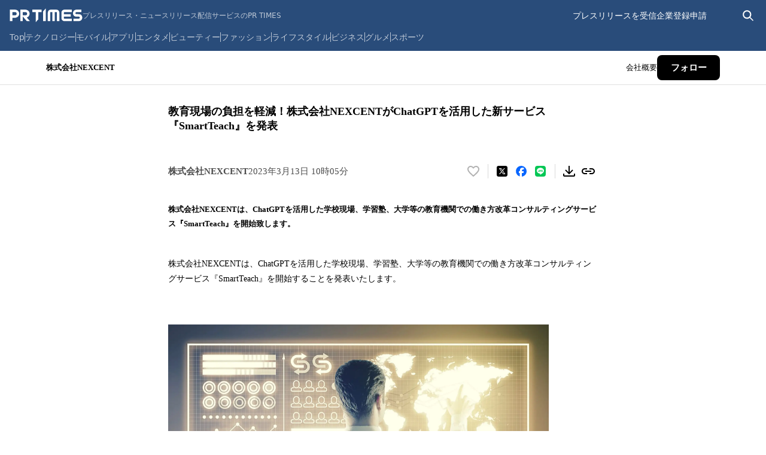

--- FILE ---
content_type: application/javascript; charset=UTF-8
request_url: https://prtimes.jp/_next/static/chunks/383-09cd636edcdf163f.js
body_size: 9536
content:
(self.webpackChunk_N_E=self.webpackChunk_N_E||[]).push([[383],{35193:(e,t,n)=>{"use strict";n.d(t,{A:()=>o});var r=n(53239),i=n(80263);function o(e,t=[]){let n=[],l=()=>{let t=n.map(e=>r.createContext(e));return function(n){let i=n?.[e]||t;return r.useMemo(()=>({[`__scope${e}`]:{...n,[e]:i}}),[n,i])}};return l.scopeName=e,[function(t,o){let l=r.createContext(o),a=n.length;function s(t){let{scope:n,children:o,...s}=t,f=n?.[e][a]||l,c=r.useMemo(()=>s,Object.values(s));return(0,i.jsx)(f.Provider,{value:c,children:o})}return n=[...n,o],s.displayName=t+"Provider",[s,function(n,i){let s=i?.[e][a]||l,f=r.useContext(s);if(f)return f;if(void 0!==o)return o;throw Error(`\`${n}\` must be used within \`${t}\``)}]},function(...e){let t=e[0];if(1===e.length)return t;let n=()=>{let n=e.map(e=>({useScope:e(),scopeName:e.scopeName}));return function(e){let i=n.reduce((t,{useScope:n,scopeName:r})=>{let i=n(e)[`__scope${r}`];return{...t,...i}},{});return r.useMemo(()=>({[`__scope${t.scopeName}`]:i}),[i])}};return n.scopeName=t.scopeName,n}(l,...t)]}},36056:(e,t,n)=>{e.exports=n(87143)},72720:(e,t,n)=>{"use strict";n.d(t,{Mz:()=>eY,i3:()=>eG,UC:()=>eX,bL:()=>eI,Bk:()=>eC});var r=n(53239);function i(e){return e.split("-")[1]}function o(e){return"y"===e?"height":"width"}function l(e){return e.split("-")[0]}function a(e){return["top","bottom"].includes(l(e))?"x":"y"}function s(e,t,n){let r,{reference:s,floating:f}=e,c=s.x+s.width/2-f.width/2,u=s.y+s.height/2-f.height/2,d=a(t),p=o(d),m=s[p]/2-f[p]/2,h="x"===d;switch(l(t)){case"top":r={x:c,y:s.y-f.height};break;case"bottom":r={x:c,y:s.y+s.height};break;case"right":r={x:s.x+s.width,y:u};break;case"left":r={x:s.x-f.width,y:u};break;default:r={x:s.x,y:s.y}}switch(i(t)){case"start":r[d]-=m*(n&&h?-1:1);break;case"end":r[d]+=m*(n&&h?-1:1)}return r}let f=async(e,t,n)=>{let{placement:r="bottom",strategy:i="absolute",middleware:o=[],platform:l}=n,a=o.filter(Boolean),f=await (null==l.isRTL?void 0:l.isRTL(t)),c=await l.getElementRects({reference:e,floating:t,strategy:i}),{x:u,y:d}=s(c,r,f),p=r,m={},h=0;for(let n=0;n<a.length;n++){let{name:o,fn:g}=a[n],{x:y,y:x,data:w,reset:v}=await g({x:u,y:d,initialPlacement:r,placement:p,strategy:i,middlewareData:m,rects:c,platform:l,elements:{reference:e,floating:t}});u=null!=y?y:u,d=null!=x?x:d,m={...m,[o]:{...m[o],...w}},v&&h<=50&&(h++,"object"==typeof v&&(v.placement&&(p=v.placement),v.rects&&(c=!0===v.rects?await l.getElementRects({reference:e,floating:t,strategy:i}):v.rects),{x:u,y:d}=s(c,p,f)),n=-1)}return{x:u,y:d,placement:p,strategy:i,middlewareData:m}};function c(e,t){return"function"==typeof e?e(t):e}function u(e){return"number"!=typeof e?{top:0,right:0,bottom:0,left:0,...e}:{top:e,right:e,bottom:e,left:e}}function d(e){return{...e,top:e.y,left:e.x,right:e.x+e.width,bottom:e.y+e.height}}async function p(e,t){var n;void 0===t&&(t={});let{x:r,y:i,platform:o,rects:l,elements:a,strategy:s}=e,{boundary:f="clippingAncestors",rootBoundary:p="viewport",elementContext:m="floating",altBoundary:h=!1,padding:g=0}=c(t,e),y=u(g),x=a[h?"floating"===m?"reference":"floating":m],w=d(await o.getClippingRect({element:null==(n=await (null==o.isElement?void 0:o.isElement(x)))||n?x:x.contextElement||await (null==o.getDocumentElement?void 0:o.getDocumentElement(a.floating)),boundary:f,rootBoundary:p,strategy:s})),v="floating"===m?{...l.floating,x:r,y:i}:l.reference,b=await (null==o.getOffsetParent?void 0:o.getOffsetParent(a.floating)),A=await (null==o.isElement?void 0:o.isElement(b))&&await (null==o.getScale?void 0:o.getScale(b))||{x:1,y:1},R=d(o.convertOffsetParentRelativeRectToViewportRelativeRect?await o.convertOffsetParentRelativeRectToViewportRelativeRect({rect:v,offsetParent:b,strategy:s}):v);return{top:(w.top-R.top+y.top)/A.y,bottom:(R.bottom-w.bottom+y.bottom)/A.y,left:(w.left-R.left+y.left)/A.x,right:(R.right-w.right+y.right)/A.x}}let m=Math.min,h=Math.max,g=["top","right","bottom","left"],y=(g.reduce((e,t)=>e.concat(t,t+"-start",t+"-end"),[]),{left:"right",right:"left",bottom:"top",top:"bottom"});function x(e){return e.replace(/left|right|bottom|top/g,e=>y[e])}let w={start:"end",end:"start"};function v(e){return e.replace(/start|end/g,e=>w[e])}function b(e,t){return{top:e.top-t.height,right:e.right-t.width,bottom:e.bottom-t.height,left:e.left-t.width}}function A(e){return g.some(t=>e[t]>=0)}function R(e){return"x"===e?"y":"x"}let S=Math.min,E=Math.max,L=Math.round,P=Math.floor,C=e=>({x:e,y:e});function T(){return"undefined"!=typeof window}function O(e){return N(e)?(e.nodeName||"").toLowerCase():"#document"}function k(e){var t;return(null==e||null==(t=e.ownerDocument)?void 0:t.defaultView)||window}function H(e){var t;return null==(t=(N(e)?e.ownerDocument:e.document)||window.document)?void 0:t.documentElement}function N(e){return!!T()&&(e instanceof Node||e instanceof k(e).Node)}function D(e){return!!T()&&(e instanceof Element||e instanceof k(e).Element)}function M(e){return!!T()&&(e instanceof HTMLElement||e instanceof k(e).HTMLElement)}function $(e){return!!T()&&"undefined"!=typeof ShadowRoot&&(e instanceof ShadowRoot||e instanceof k(e).ShadowRoot)}let j=new Set(["inline","contents"]);function F(e){let{overflow:t,overflowX:n,overflowY:r,display:i}=q(e);return/auto|scroll|overlay|hidden|clip/.test(t+r+n)&&!j.has(i)}let W=new Set(["table","td","th"]),z=[":popover-open",":modal"],B=["transform","translate","scale","rotate","perspective"],_=["transform","translate","scale","rotate","perspective","filter"],V=["paint","layout","strict","content"];function I(e){let t=Y(),n=D(e)?q(e):e;return B.some(e=>!!n[e]&&"none"!==n[e])||!!n.containerType&&"normal"!==n.containerType||!t&&!!n.backdropFilter&&"none"!==n.backdropFilter||!t&&!!n.filter&&"none"!==n.filter||_.some(e=>(n.willChange||"").includes(e))||V.some(e=>(n.contain||"").includes(e))}function Y(){return"undefined"!=typeof CSS&&!!CSS.supports&&CSS.supports("-webkit-backdrop-filter","none")}let X=new Set(["html","body","#document"]);function G(e){return X.has(O(e))}function q(e){return k(e).getComputedStyle(e)}function U(e){return D(e)?{scrollLeft:e.scrollLeft,scrollTop:e.scrollTop}:{scrollLeft:e.scrollX,scrollTop:e.scrollY}}function J(e){if("html"===O(e))return e;let t=e.assignedSlot||e.parentNode||$(e)&&e.host||H(e);return $(t)?t.host:t}function K(e,t,n){var r,i;void 0===t&&(t=[]),void 0===n&&(n=!0);let o=function e(t){let n=J(t);return G(n)?t.ownerDocument?t.ownerDocument.body:t.body:M(n)&&F(n)?n:e(n)}(e),l=o===(null==(r=e.ownerDocument)?void 0:r.body),a=k(o);if(l){let e=(i=a).parent&&Object.getPrototypeOf(i.parent)?i.frameElement:null;return t.concat(a,a.visualViewport||[],F(o)?o:[],e&&n?K(e):[])}return t.concat(o,K(o,[],n))}function Q(e){let t=q(e),n=parseFloat(t.width)||0,r=parseFloat(t.height)||0,i=M(e),o=i?e.offsetWidth:n,l=i?e.offsetHeight:r,a=L(n)!==o||L(r)!==l;return a&&(n=o,r=l),{width:n,height:r,$:a}}function Z(e){return D(e)?e:e.contextElement}function ee(e){let t=Z(e);if(!M(t))return C(1);let n=t.getBoundingClientRect(),{width:r,height:i,$:o}=Q(t),l=(o?L(n.width):n.width)/r,a=(o?L(n.height):n.height)/i;return l&&Number.isFinite(l)||(l=1),a&&Number.isFinite(a)||(a=1),{x:l,y:a}}let et=C(0);function en(e){let t=k(e);return Y()&&t.visualViewport?{x:t.visualViewport.offsetLeft,y:t.visualViewport.offsetTop}:et}function er(e,t,n,r){var i;void 0===t&&(t=!1),void 0===n&&(n=!1);let o=e.getBoundingClientRect(),l=Z(e),a=C(1);t&&(r?D(r)&&(a=ee(r)):a=ee(e));let s=(void 0===(i=n)&&(i=!1),r&&(!i||r===k(l))&&i)?en(l):C(0),f=(o.left+s.x)/a.x,c=(o.top+s.y)/a.y,u=o.width/a.x,p=o.height/a.y;if(l){let e=k(l),t=r&&D(r)?k(r):r,n=e,i=n.frameElement;for(;i&&r&&t!==n;){let e=ee(i),t=i.getBoundingClientRect(),r=q(i),o=t.left+(i.clientLeft+parseFloat(r.paddingLeft))*e.x,l=t.top+(i.clientTop+parseFloat(r.paddingTop))*e.y;f*=e.x,c*=e.y,u*=e.x,p*=e.y,f+=o,c+=l,i=(n=k(i)).frameElement}}return d({width:u,height:p,x:f,y:c})}let ei=[":popover-open",":modal"];function eo(e){return ei.some(t=>{try{return e.matches(t)}catch(e){return!1}})}function el(e){return er(H(e)).left+U(e).scrollLeft}function ea(e,t,n){let r;if("viewport"===t)r=function(e,t){let n=k(e),r=H(e),i=n.visualViewport,o=r.clientWidth,l=r.clientHeight,a=0,s=0;if(i){o=i.width,l=i.height;let e=Y();(!e||e&&"fixed"===t)&&(a=i.offsetLeft,s=i.offsetTop)}return{width:o,height:l,x:a,y:s}}(e,n);else if("document"===t)r=function(e){let t=H(e),n=U(e),r=e.ownerDocument.body,i=E(t.scrollWidth,t.clientWidth,r.scrollWidth,r.clientWidth),o=E(t.scrollHeight,t.clientHeight,r.scrollHeight,r.clientHeight),l=-n.scrollLeft+el(e),a=-n.scrollTop;return"rtl"===q(r).direction&&(l+=E(t.clientWidth,r.clientWidth)-i),{width:i,height:o,x:l,y:a}}(H(e));else if(D(t))r=function(e,t){let n=er(e,!0,"fixed"===t),r=n.top+e.clientTop,i=n.left+e.clientLeft,o=M(e)?ee(e):C(1),l=e.clientWidth*o.x,a=e.clientHeight*o.y;return{width:l,height:a,x:i*o.x,y:r*o.y}}(t,n);else{let n=en(e);r={...t,x:t.x-n.x,y:t.y-n.y}}return d(r)}function es(e,t){return M(e)&&"fixed"!==q(e).position?t?t(e):e.offsetParent:null}function ef(e,t){var n;let r=k(e);if(!M(e)||eo(e))return r;let i=es(e,t);for(;i&&(n=i,W.has(O(n)))&&"static"===q(i).position;)i=es(i,t);return i&&("html"===O(i)||"body"===O(i)&&"static"===q(i).position&&!I(i))?r:i||function(e){let t=J(e);for(;M(t)&&!G(t);){if(I(t))return t;if(function(e){return z.some(t=>{try{return e.matches(t)}catch(e){return!1}})}(t))break;t=J(t)}return null}(e)||r}let ec=async function(e){let t=this.getOffsetParent||ef,n=this.getDimensions;return{reference:function(e,t,n){let r=M(t),i=H(t),o="fixed"===n,l=er(e,!0,o,t),a={scrollLeft:0,scrollTop:0},s=C(0);if(r||!r&&!o)if(("body"!==O(t)||F(i))&&(a=U(t)),r){let e=er(t,!0,o,t);s.x=e.x+t.clientLeft,s.y=e.y+t.clientTop}else i&&(s.x=el(i));return{x:l.left+a.scrollLeft-s.x,y:l.top+a.scrollTop-s.y,width:l.width,height:l.height}}(e.reference,await t(e.floating),e.strategy),floating:{x:0,y:0,...await n(e.floating)}}},eu={convertOffsetParentRelativeRectToViewportRelativeRect:function(e){let{elements:t,rect:n,offsetParent:r,strategy:i}=e,o="fixed"===i,l=H(r),a=!!t&&eo(t.floating);if(r===l||a&&o)return n;let s={scrollLeft:0,scrollTop:0},f=C(1),c=C(0),u=M(r);if((u||!u&&!o)&&(("body"!==O(r)||F(l))&&(s=U(r)),M(r))){let e=er(r);f=ee(r),c.x=e.x+r.clientLeft,c.y=e.y+r.clientTop}return{width:n.width*f.x,height:n.height*f.y,x:n.x*f.x-s.scrollLeft*f.x+c.x,y:n.y*f.y-s.scrollTop*f.y+c.y}},getDocumentElement:H,getClippingRect:function(e){let{element:t,boundary:n,rootBoundary:r,strategy:i}=e,o=[..."clippingAncestors"===n?function(e,t){let n=t.get(e);if(n)return n;let r=K(e,[],!1).filter(e=>D(e)&&"body"!==O(e)),i=null,o="fixed"===q(e).position,l=o?J(e):e;for(;D(l)&&!G(l);){let t=q(l),n=I(l);n||"fixed"!==t.position||(i=null),(o?!n&&!i:!n&&"static"===t.position&&!!i&&["absolute","fixed"].includes(i.position)||F(l)&&!n&&function e(t,n){let r=J(t);return!(r===n||!D(r)||G(r))&&("fixed"===q(r).position||e(r,n))}(e,l))?r=r.filter(e=>e!==l):i=t,l=J(l)}return t.set(e,r),r}(t,this._c):[].concat(n),r],l=o[0],a=o.reduce((e,n)=>{let r=ea(t,n,i);return e.top=E(r.top,e.top),e.right=S(r.right,e.right),e.bottom=S(r.bottom,e.bottom),e.left=E(r.left,e.left),e},ea(t,l,i));return{width:a.right-a.left,height:a.bottom-a.top,x:a.left,y:a.top}},getOffsetParent:ef,getElementRects:ec,getClientRects:function(e){return Array.from(e.getClientRects())},getDimensions:function(e){let{width:t,height:n}=Q(e);return{width:t,height:n}},getScale:ee,isElement:D,isRTL:function(e){return"rtl"===q(e).direction}},ed=e=>({name:"arrow",options:e,async fn(t){let{x:n,y:r,placement:l,rects:s,platform:f,elements:d}=t,{element:p,padding:g=0}=c(e,t)||{};if(null==p)return{};let y=u(g),x={x:n,y:r},w=a(l),v=o(w),b=await f.getDimensions(p),A="y"===w,R=A?"clientHeight":"clientWidth",S=s.reference[v]+s.reference[w]-x[w]-s.floating[v],E=x[w]-s.reference[w],L=await (null==f.getOffsetParent?void 0:f.getOffsetParent(p)),P=L?L[R]:0;P&&await (null==f.isElement?void 0:f.isElement(L))||(P=d.floating[R]||s.floating[v]);let C=P/2-b[v]/2-1,T=m(y[A?"top":"left"],C),O=m(y[A?"bottom":"right"],C),k=P-b[v]-O,H=P/2-b[v]/2+(S/2-E/2),N=h(T,m(H,k)),D=null!=i(l)&&H!=N&&s.reference[v]/2-(H<T?T:O)-b[v]/2<0;return{[w]:x[w]-(D?H<T?T-H:k-H:0),data:{[w]:N,centerOffset:H-N}}}});var ep=n(37034),em="undefined"!=typeof document?r.useLayoutEffect:r.useEffect;function eh(e,t){let n,r,i;if(e===t)return!0;if(typeof e!=typeof t)return!1;if("function"==typeof e&&e.toString()===t.toString())return!0;if(e&&t&&"object"==typeof e){if(Array.isArray(e)){if((n=e.length)!==t.length)return!1;for(r=n;0!=r--;)if(!eh(e[r],t[r]))return!1;return!0}if((n=(i=Object.keys(e)).length)!==Object.keys(t).length)return!1;for(r=n;0!=r--;)if(!({}).hasOwnProperty.call(t,i[r]))return!1;for(r=n;0!=r--;){let n=i[r];if(("_owner"!==n||!e.$$typeof)&&!eh(e[n],t[n]))return!1}return!0}return e!=e&&t!=t}function eg(e){return"undefined"==typeof window?1:(e.ownerDocument.defaultView||window).devicePixelRatio||1}function ey(e,t){let n=eg(e);return Math.round(t*n)/n}function ex(e){let t=r.useRef(e);return em(()=>{t.current=e}),t}var ew=n(79812),ev=n(80263),eb=r.forwardRef((e,t)=>{let{children:n,width:r=10,height:i=5,...o}=e;return(0,ev.jsx)(ew.sG.svg,{...o,ref:t,width:r,height:i,viewBox:"0 0 30 10",preserveAspectRatio:"none",children:e.asChild?n:(0,ev.jsx)("polygon",{points:"0,0 30,0 15,10"})})});eb.displayName="Arrow";var eA=n(29305),eR=n(35193),eS=n(83049),eE=n(77643),eL="Popper",[eP,eC]=(0,eR.A)(eL),[eT,eO]=eP(eL),ek=e=>{let{__scopePopper:t,children:n}=e,[i,o]=r.useState(null);return(0,ev.jsx)(eT,{scope:t,anchor:i,onAnchorChange:o,children:n})};ek.displayName=eL;var eH="PopperAnchor",eN=r.forwardRef((e,t)=>{let{__scopePopper:n,virtualRef:i,...o}=e,l=eO(eH,n),a=r.useRef(null),s=(0,eA.s)(t,a);return r.useEffect(()=>{l.onAnchorChange(i?.current||a.current)}),i?null:(0,ev.jsx)(ew.sG.div,{...o,ref:s})});eN.displayName=eH;var eD="PopperContent",[eM,e$]=eP(eD),ej=r.forwardRef((e,t)=>{let{__scopePopper:n,side:s="bottom",sideOffset:u=0,align:d="center",alignOffset:g=0,arrowPadding:y=0,avoidCollisions:w=!0,collisionBoundary:L=[],collisionPadding:C=0,sticky:T="partial",hideWhenDetached:O=!1,updatePositionStrategy:k="optimized",onPlaced:N,...D}=e,M=eO(eD,n),[$,j]=r.useState(null),F=(0,eA.s)(t,e=>j(e)),[W,z]=r.useState(null),B=function(e){let[t,n]=r.useState(void 0);return(0,eE.N)(()=>{if(e){n({width:e.offsetWidth,height:e.offsetHeight});let t=new ResizeObserver(t=>{let r,i;if(!Array.isArray(t)||!t.length)return;let o=t[0];if("borderBoxSize"in o){let e=o.borderBoxSize,t=Array.isArray(e)?e[0]:e;r=t.inlineSize,i=t.blockSize}else r=e.offsetWidth,i=e.offsetHeight;n({width:r,height:i})});return t.observe(e,{box:"border-box"}),()=>t.unobserve(e)}n(void 0)},[e]),t}(W),_=B?.width??0,V=B?.height??0,I="number"==typeof C?C:{top:0,right:0,bottom:0,left:0,...C},Y=Array.isArray(L)?L:[L],X=Y.length>0,G={padding:I,boundary:Y.filter(eB),altBoundary:X},{refs:q,floatingStyles:U,placement:J,isPositioned:Q,middlewareData:ee}=function(e){void 0===e&&(e={});let{placement:t="bottom",strategy:n="absolute",middleware:i=[],platform:o,elements:{reference:l,floating:a}={},transform:s=!0,whileElementsMounted:c,open:u}=e,[d,p]=r.useState({x:0,y:0,strategy:n,placement:t,middlewareData:{},isPositioned:!1}),[m,h]=r.useState(i);eh(m,i)||h(i);let[g,y]=r.useState(null),[x,w]=r.useState(null),v=r.useCallback(e=>{e!==S.current&&(S.current=e,y(e))},[]),b=r.useCallback(e=>{e!==E.current&&(E.current=e,w(e))},[]),A=l||g,R=a||x,S=r.useRef(null),E=r.useRef(null),L=r.useRef(d),P=null!=c,C=ex(c),T=ex(o),O=ex(u),k=r.useCallback(()=>{if(!S.current||!E.current)return;let e={placement:t,strategy:n,middleware:m};T.current&&(e.platform=T.current),((e,t,n)=>{let r=new Map,i={platform:eu,...n},o={...i.platform,_c:r};return f(e,t,{...i,platform:o})})(S.current,E.current,e).then(e=>{let t={...e,isPositioned:!1!==O.current};H.current&&!eh(L.current,t)&&(L.current=t,ep.flushSync(()=>{p(t)}))})},[m,t,n,T,O]);em(()=>{!1===u&&L.current.isPositioned&&(L.current.isPositioned=!1,p(e=>({...e,isPositioned:!1})))},[u]);let H=r.useRef(!1);em(()=>(H.current=!0,()=>{H.current=!1}),[]),em(()=>{if(A&&(S.current=A),R&&(E.current=R),A&&R){if(C.current)return C.current(A,R,k);k()}},[A,R,k,C,P]);let N=r.useMemo(()=>({reference:S,floating:E,setReference:v,setFloating:b}),[v,b]),D=r.useMemo(()=>({reference:A,floating:R}),[A,R]),M=r.useMemo(()=>{let e={position:n,left:0,top:0};if(!D.floating)return e;let t=ey(D.floating,d.x),r=ey(D.floating,d.y);return s?{...e,transform:"translate("+t+"px, "+r+"px)",...eg(D.floating)>=1.5&&{willChange:"transform"}}:{position:n,left:t,top:r}},[n,s,D.floating,d.x,d.y]);return r.useMemo(()=>({...d,update:k,refs:N,elements:D,floatingStyles:M}),[d,k,N,D,M])}({strategy:"fixed",placement:s+("center"!==d?"-"+d:""),whileElementsMounted:(...e)=>(function(e,t,n,r){let i;void 0===r&&(r={});let{ancestorScroll:o=!0,ancestorResize:l=!0,elementResize:a="function"==typeof ResizeObserver,layoutShift:s="function"==typeof IntersectionObserver,animationFrame:f=!1}=r,c=Z(e),u=o||l?[...c?K(c):[],...K(t)]:[];u.forEach(e=>{o&&e.addEventListener("scroll",n,{passive:!0}),l&&e.addEventListener("resize",n)});let d=c&&s?function(e,t){let n,r=null,i=H(e);function o(){var e;clearTimeout(n),null==(e=r)||e.disconnect(),r=null}return!function l(a,s){void 0===a&&(a=!1),void 0===s&&(s=1),o();let{left:f,top:c,width:u,height:d}=e.getBoundingClientRect();if(a||t(),!u||!d)return;let p=P(c),m=P(i.clientWidth-(f+u)),h={rootMargin:-p+"px "+-m+"px "+-P(i.clientHeight-(c+d))+"px "+-P(f)+"px",threshold:E(0,S(1,s))||1},g=!0;function y(e){let t=e[0].intersectionRatio;if(t!==s){if(!g)return l();t?l(!1,t):n=setTimeout(()=>{l(!1,1e-7)},100)}g=!1}try{r=new IntersectionObserver(y,{...h,root:i.ownerDocument})}catch(e){r=new IntersectionObserver(y,h)}r.observe(e)}(!0),o}(c,n):null,p=-1,m=null;a&&(m=new ResizeObserver(e=>{let[r]=e;r&&r.target===c&&m&&(m.unobserve(t),cancelAnimationFrame(p),p=requestAnimationFrame(()=>{var e;null==(e=m)||e.observe(t)})),n()}),c&&!f&&m.observe(c),m.observe(t));let h=f?er(e):null;return f&&function t(){let r=er(e);h&&(r.x!==h.x||r.y!==h.y||r.width!==h.width||r.height!==h.height)&&n(),h=r,i=requestAnimationFrame(t)}(),n(),()=>{var e;u.forEach(e=>{o&&e.removeEventListener("scroll",n),l&&e.removeEventListener("resize",n)}),null==d||d(),null==(e=m)||e.disconnect(),m=null,f&&cancelAnimationFrame(i)}})(...e,{animationFrame:"always"===k}),elements:{reference:M.anchor},middleware:[((e,t)=>({...function(e){return void 0===e&&(e=0),{name:"offset",options:e,async fn(t){let{x:n,y:r}=t,o=await async function(e,t){let{placement:n,platform:r,elements:o}=e,s=await (null==r.isRTL?void 0:r.isRTL(o.floating)),f=l(n),u=i(n),d="x"===a(n),p=["left","top"].includes(f)?-1:1,m=s&&d?-1:1,h=c(t,e),{mainAxis:g,crossAxis:y,alignmentAxis:x}="number"==typeof h?{mainAxis:h,crossAxis:0,alignmentAxis:null}:{mainAxis:0,crossAxis:0,alignmentAxis:null,...h};return u&&"number"==typeof x&&(y="end"===u?-1*x:x),d?{x:y*m,y:g*p}:{x:g*p,y:y*m}}(t,e);return{x:n+o.x,y:r+o.y,data:o}}}}(e),options:[e,void 0]}))({mainAxis:u+V,alignmentAxis:g}),w&&((e,t)=>({...function(e){return void 0===e&&(e={}),{name:"shift",options:e,async fn(t){let{x:n,y:r,placement:i}=t,{mainAxis:o=!0,crossAxis:s=!1,limiter:f={fn:e=>{let{x:t,y:n}=e;return{x:t,y:n}}},...u}=c(e,t),d={x:n,y:r},g=await p(t,u),y=a(l(i)),x=R(y),w=d[y],v=d[x];if(o){let e="y"===y?"bottom":"right";w=h(w+g["y"===y?"top":"left"],m(w,w-g[e]))}if(s){let e="y"===x?"bottom":"right";v=h(v+g["y"===x?"top":"left"],m(v,v-g[e]))}let b=f.fn({...t,[y]:w,[x]:v});return{...b,data:{x:b.x-n,y:b.y-r}}}}}(e),options:[e,void 0]}))({mainAxis:!0,crossAxis:!1,limiter:"partial"===T?{...function(e){return void 0===e&&(e={}),{options:e,fn(t){let{x:n,y:r,placement:i,rects:o,middlewareData:s}=t,{offset:f=0,mainAxis:u=!0,crossAxis:d=!0}=c(e,t),p={x:n,y:r},m=a(i),h=R(m),g=p[m],y=p[h],x=c(f,t),w="number"==typeof x?{mainAxis:x,crossAxis:0}:{mainAxis:0,crossAxis:0,...x};if(u){let e="y"===m?"height":"width",t=o.reference[m]-o.floating[e]+w.mainAxis,n=o.reference[m]+o.reference[e]-w.mainAxis;g<t?g=t:g>n&&(g=n)}if(d){var v,b;let e="y"===m?"width":"height",t=["top","left"].includes(l(i)),n=o.reference[h]-o.floating[e]+(t&&(null==(v=s.offset)?void 0:v[h])||0)+(t?0:w.crossAxis),r=o.reference[h]+o.reference[e]+(t?0:(null==(b=s.offset)?void 0:b[h])||0)-(t?w.crossAxis:0);y<n?y=n:y>r&&(y=r)}return{[m]:g,[h]:y}}}}(void 0),options:[void 0,void 0]}:void 0,...G}),w&&((e,t)=>({...function(e){return void 0===e&&(e={}),{name:"flip",options:e,async fn(t){var n,r,s,f;let{placement:u,middlewareData:d,rects:m,initialPlacement:h,platform:g,elements:y}=t,{mainAxis:w=!0,crossAxis:b=!0,fallbackPlacements:A,fallbackStrategy:R="bestFit",fallbackAxisSideDirection:S="none",flipAlignment:E=!0,...L}=c(e,t),P=l(u),C=l(h)===h,T=await (null==g.isRTL?void 0:g.isRTL(y.floating)),O=A||(C||!E?[x(h)]:function(e){let t=x(e);return[v(e),t,v(t)]}(h));A||"none"===S||O.push(...function(e,t,n,r){let o=i(e),a=function(e,t,n){let r=["left","right"],i=["right","left"];switch(e){case"top":case"bottom":return n?t?i:r:t?r:i;case"left":case"right":return t?["top","bottom"]:["bottom","top"];default:return[]}}(l(e),"start"===n,r);return o&&(a=a.map(e=>e+"-"+o),t&&(a=a.concat(a.map(v)))),a}(h,E,S,T));let k=[h,...O],H=await p(t,L),N=[],D=(null==(n=d.flip)?void 0:n.overflows)||[];if(w&&N.push(H[P]),b){let{main:e,cross:t}=function(e,t,n){void 0===n&&(n=!1);let r=i(e),l=a(e),s=o(l),f="x"===l?r===(n?"end":"start")?"right":"left":"start"===r?"bottom":"top";return t.reference[s]>t.floating[s]&&(f=x(f)),{main:f,cross:x(f)}}(u,m,T);N.push(H[e],H[t])}if(D=[...D,{placement:u,overflows:N}],!N.every(e=>e<=0)){let e=((null==(r=d.flip)?void 0:r.index)||0)+1,t=k[e];if(t)return{data:{index:e,overflows:D},reset:{placement:t}};let n=null==(s=D.filter(e=>e.overflows[0]<=0).sort((e,t)=>e.overflows[1]-t.overflows[1])[0])?void 0:s.placement;if(!n)switch(R){case"bestFit":{let e=null==(f=D.map(e=>[e.placement,e.overflows.filter(e=>e>0).reduce((e,t)=>e+t,0)]).sort((e,t)=>e[1]-t[1])[0])?void 0:f[0];e&&(n=e);break}case"initialPlacement":n=h}if(u!==n)return{reset:{placement:n}}}return{}}}}(e),options:[e,void 0]}))({...G}),((e,t)=>({...function(e){return void 0===e&&(e={}),{name:"size",options:e,async fn(t){let n,r,{placement:o,rects:s,platform:f,elements:u}=t,{apply:d=()=>{},...g}=c(e,t),y=await p(t,g),x=l(o),w=i(o),v="x"===a(o),{width:b,height:A}=s.floating;"top"===x||"bottom"===x?(n=x,r=w===(await (null==f.isRTL?void 0:f.isRTL(u.floating))?"start":"end")?"left":"right"):(r=x,n="end"===w?"top":"bottom");let R=A-y[n],S=b-y[r],E=!t.middlewareData.shift,L=R,P=S;if(v){let e=b-y.left-y.right;P=w||E?m(S,e):e}else{let e=A-y.top-y.bottom;L=w||E?m(R,e):e}if(E&&!w){let e=h(y.left,0),t=h(y.right,0),n=h(y.top,0),r=h(y.bottom,0);v?P=b-2*(0!==e||0!==t?e+t:h(y.left,y.right)):L=A-2*(0!==n||0!==r?n+r:h(y.top,y.bottom))}await d({...t,availableWidth:P,availableHeight:L});let C=await f.getDimensions(u.floating);return b!==C.width||A!==C.height?{reset:{rects:!0}}:{}}}}(e),options:[e,void 0]}))({...G,apply:({elements:e,rects:t,availableWidth:n,availableHeight:r})=>{let{width:i,height:o}=t.reference,l=e.floating.style;l.setProperty("--radix-popper-available-width",`${n}px`),l.setProperty("--radix-popper-available-height",`${r}px`),l.setProperty("--radix-popper-anchor-width",`${i}px`),l.setProperty("--radix-popper-anchor-height",`${o}px`)}}),W&&((e,t)=>({...(e=>({name:"arrow",options:e,fn(t){let{element:n,padding:r}="function"==typeof e?e(t):e;return n&&({}).hasOwnProperty.call(n,"current")?null!=n.current?ed({element:n.current,padding:r}).fn(t):{}:n?ed({element:n,padding:r}).fn(t):{}}}))(e),options:[e,void 0]}))({element:W,padding:y}),e_({arrowWidth:_,arrowHeight:V}),O&&((e,t)=>({...function(e){return void 0===e&&(e={}),{name:"hide",options:e,async fn(t){let{rects:n}=t,{strategy:r="referenceHidden",...i}=c(e,t);switch(r){case"referenceHidden":{let e=b(await p(t,{...i,elementContext:"reference"}),n.reference);return{data:{referenceHiddenOffsets:e,referenceHidden:A(e)}}}case"escaped":{let e=b(await p(t,{...i,altBoundary:!0}),n.floating);return{data:{escapedOffsets:e,escaped:A(e)}}}default:return{}}}}}(e),options:[e,void 0]}))({strategy:"referenceHidden",...G})]}),[et,en]=eV(J),ei=(0,eS.c)(N);(0,eE.N)(()=>{Q&&ei?.()},[Q,ei]);let eo=ee.arrow?.x,el=ee.arrow?.y,ea=ee.arrow?.centerOffset!==0,[es,ef]=r.useState();return(0,eE.N)(()=>{$&&ef(window.getComputedStyle($).zIndex)},[$]),(0,ev.jsx)("div",{ref:q.setFloating,"data-radix-popper-content-wrapper":"",style:{...U,transform:Q?U.transform:"translate(0, -200%)",minWidth:"max-content",zIndex:es,"--radix-popper-transform-origin":[ee.transformOrigin?.x,ee.transformOrigin?.y].join(" "),...ee.hide?.referenceHidden&&{visibility:"hidden",pointerEvents:"none"}},dir:e.dir,children:(0,ev.jsx)(eM,{scope:n,placedSide:et,onArrowChange:z,arrowX:eo,arrowY:el,shouldHideArrow:ea,children:(0,ev.jsx)(ew.sG.div,{"data-side":et,"data-align":en,...D,ref:F,style:{...D.style,animation:Q?void 0:"none"}})})})});ej.displayName=eD;var eF="PopperArrow",eW={top:"bottom",right:"left",bottom:"top",left:"right"},ez=r.forwardRef(function(e,t){let{__scopePopper:n,...r}=e,i=e$(eF,n),o=eW[i.placedSide];return(0,ev.jsx)("span",{ref:i.onArrowChange,style:{position:"absolute",left:i.arrowX,top:i.arrowY,[o]:0,transformOrigin:{top:"",right:"0 0",bottom:"center 0",left:"100% 0"}[i.placedSide],transform:{top:"translateY(100%)",right:"translateY(50%) rotate(90deg) translateX(-50%)",bottom:"rotate(180deg)",left:"translateY(50%) rotate(-90deg) translateX(50%)"}[i.placedSide],visibility:i.shouldHideArrow?"hidden":void 0},children:(0,ev.jsx)(eb,{...r,ref:t,style:{...r.style,display:"block"}})})});function eB(e){return null!==e}ez.displayName=eF;var e_=e=>({name:"transformOrigin",options:e,fn(t){let{placement:n,rects:r,middlewareData:i}=t,o=i.arrow?.centerOffset!==0,l=o?0:e.arrowWidth,a=o?0:e.arrowHeight,[s,f]=eV(n),c={start:"0%",center:"50%",end:"100%"}[f],u=(i.arrow?.x??0)+l/2,d=(i.arrow?.y??0)+a/2,p="",m="";return"bottom"===s?(p=o?c:`${u}px`,m=`${-a}px`):"top"===s?(p=o?c:`${u}px`,m=`${r.floating.height+a}px`):"right"===s?(p=`${-a}px`,m=o?c:`${d}px`):"left"===s&&(p=`${r.floating.width+a}px`,m=o?c:`${d}px`),{data:{x:p,y:m}}}});function eV(e){let[t,n="center"]=e.split("-");return[t,n]}var eI=ek,eY=eN,eX=ej,eG=ez}}]);